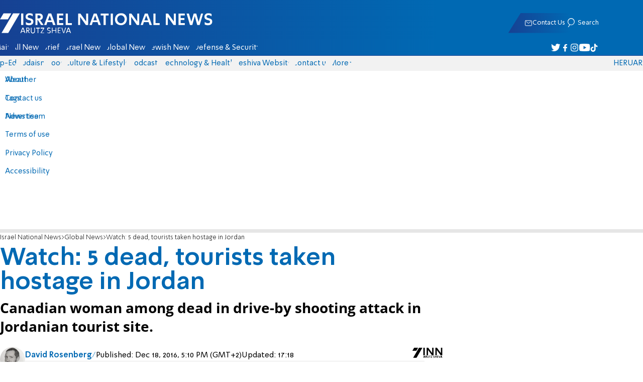

--- FILE ---
content_type: text/javascript; charset=utf-8
request_url: https://2.a7.org/_nuxt/BHasbSqE.js
body_size: 5465
content:
const __vite__mapDeps=(i,m=__vite__mapDeps,d=(m.f||(m.f=["./X9IpHFQP.js","./BUuRT8H6.js"])))=>i.map(i=>d[i]);
import{INNData_default as U,MainTools_default as g,SetDate as I,__vitePreload as H,createApp as R,defineAsyncComponent as O,fetch_default as b,getDateJS as C,h as G,nfetch as J,onMounted as V,ref as F,useRouter as W,useState as M}from"#entry";import{User_default as c}from"./sJ3WHg0V.js";import{UserSession_default as A}from"./Cio0-YpQ.js";import{Windows_default as P}from"./DTeGJxU_.js";import{HTMLS as q}from"./CI-RLjKr.js";function B(e,t){let o;const n=g.HtmlToElement("<div id=Menu></div>")[0];function i(r,l){return function(d){o(d),d.stopPropagation(),l||t[r][0](d)}}for(let r=0;r<t.length;r++){const l=document.createElement("a");l.tabIndex="0";const d=typeof t[r][0]=="string";t[r][1]=="-"?l.className="Seperator":(l.innerHTML=(t[r][2]?"<span>"+t[r][2]+"</span>":"")+t[r][1],d?l.href=t[r][0]:l.onclick=i(r)),n.appendChild(l)}n.style.display="";const s=window.document.getElementById("Menu");s&&s.remove(),o=function(r){document.body.onclick=null,window.document.getElementById("Menu")?.remove()},setTimeout(r=>document.body.onclick=o,100),document.body.appendChild(n);let a=e.clientY+Reloader.prototype.scrollTop()-(e.clientY>window.innerHeight-n.offsetHeight-20?n.offsetHeight:0);a<10&&(a=10),n.style.top=a+"px",n.style.left=e.clientX-(e.clientX>n.offsetWidth+30?n.offsetWidth:0)+"px",n.childNodes[0].focus()}var $=B,w="/api";const m=new J("");var D={FirstPage(e,t,o,n){return m.getjson(w+"/Forum/"+(t<0?"R":"")+(t!==0?"Topic":"Forum")+"JSON",{forum:e,topic:t,page:o,showDeleted:n,addMore:!0})},FirstActivePage(e,t,o,n){return m.getjson(w+"/Forum/ActiveJSON",{iaction:e,user:t,page:o,showDeleted:n})},DeleteMessage(e,t,o){return typeof t=="object"&&(t=t.join(",")),m.posttojson("/api/Forum/Admin/Message",{action:o,forum_id:e,message_id:t})},ActTopic(e,t,o){return m.posttojson("/api/Forum/Admin/Topic",{action:e,forum_id:t,Topic_ID:o})},SplitTopic(e,t,o){return m.posttojson("/api/Forum/Admin/Topic",{action:"split",forum_id:e,topic_id:t,message_id:o})},MergeTopic(e,t,o){return m.posttojson("/api/Forum/Admin/Append",{forum_id:e,topic_id:t,topic:o})},DeleteTree(e){return m.posttojson("/api/Forum/Admin/Topic",{action:"deletetree",revert:!e.visible,forum_id:e.forum,topic_id:e.topic,message_id:e.id})},Follow(e){return m.posttojson(w+"/ForumPost/ReplyersListAdd",{act:e.follow===1?0:1,topic:e.id})},GetFollow(e){return m.posttojson(w+"/Forum/TopicMenu",{topic:e})},PostMessage(e){e.json=1;const t=m.postjson(w+"/ForumPost/Post",e,"json",25e3);return new Promise((o,n)=>{t.then(function(i){i.content.topics[0].messages[0].posted=1,o(i.content)},i=>n(i))})},AddPage(e,t,o){const n=e.Page+1;let i={Forum:e.Forum,Page:t?0:n,Topic:o||e.Topic,showDeleted:+(e.showDeleted*1)};const s=e.DisplayMethod==="active"&&!o;s&&(i={iAction:e.action,User:e.User,Page:t?0:n,Replies:0});const a="/Forum/"+(s?"ActiveJSON":"ForumJSON");return this.AddPageSendRequest(a,i)},AddForumPage(e,t,o,n=!1){let i={Forum:e,Page:t?0:o,Topic:0,ShowDel:n};return this.AddPageSendRequest("/Forum/ForumJSON",i)},GetTopic(e,t=!1){let o={Forum:e.Forum,Page:0,Topic:e.id,ShowDel:t};return this.AddPageSendRequest("/Forum/ForumJSON",o)},AddPageSendRequest(e,t){return new Promise((o,n)=>{m.getjson(w+e,t).then(i=>{i.Model=i.model||i.Model,i.Model.Content.page=t.Page,o(i)},(i,s,a)=>n(i,s,a))})},async CountTopic(e){return await m.posttojson(w+"/ForumPost/CountTopic",{topic:e.id,lastMsg:e.lastmsg})},UpdateForum(e,t,o,n=0,i=0){const a="/api/Forum/UpdateForum?away="+document.hidden+"&forum="+e+"&lasttopic="+o+"&lastmessage="+n+(t?"&topic="+t:"")+"&EditedMessage="+i+"&_rnd="+new Date().getTime();return new Promise((r,l)=>{m.getjson(a).then(function(d){r(d)},d=>l(d))})}};const S=b,x=e=>document.getElementById(e),z={},X={};let _;_=document.readyState==="complete",document.addEventListener("DOMContentLoaded",function(){_=!0});const Y={Complain(e,t,o){if(!c.Name)return g.Windows.Login();let n="";o.id>0&&(n+="<a href='/forum/t"+t+"#"+o.id+"'>"+o.title+"</a><br/>"+o.content);const i=o&&o.id>0?"<div>בחרת לדווח על ההודעה: "+o.title+"<br/>מדוע לדעתך היא צריכה להימחק מהפורום?</div>":"<div>בטופס זה ניתן לפנות למנהל הפורום. הצעות, הארות והערות יתקבלו בברכה</div>",s=t?"דיווח על הודעה: "+o.title:"פניה למנהל הפורום";this.ComplainIn(s,e,i,n)},RequestAccess(e,t){if(!c.Name)return g.Windows.Login();const o="משתמש: [@"+c.ID+"|]<br/><br/><a href='/forum/admin/EditForum?forum_id="+e+"'>לעריכת הפורום</a><br/><hr/>";this.ComplainIn("בקשה להוספה לפורום",t,"כאן ניתן להוסיף הערות עבור בקשת ההוספה לפורום. מנהל/ת הפורום יבחן את הנושא ויוכל לאשר אותך.",o)},ComplainIn(e,t,o,n){const i=P.CenterGen(e,g.HtmlToElement("<div>"+o+'<textarea id=txtComplainMessage style="width:98%;height:150px; border: solid 1px silver"></textarea><input class=ForumMinButton value=שלח type=button /><span></span></div>'),420),s=i.querySelector(".ForumMinButton");s.onclick=function(){const a=[],r=x("txtComplainMessage").value.replaceAll(`
`,"<br/>")+"<br/><br/>"+n;for(let l=0;l<t.length;l++)a.push(t[l][1]);s.disabled=1,s.classList.add("wait"),b.posttojson("/api/PrivateBox/SendVMessage",{topic:0,txtTo:a.join("; "),txtSubject:e.substring(0,70),txtMessage:r}).then(l=>{s.innerHTML=s.value="נשלח בהצלחה.",s.classList.remove("wait"),setTimeout(d=>i.remove(),5e3)})}}},k={Complain:Y,GenderTav:["/ת","","ת"],DisplayLetter(e){x("divForumLetter")&&x("divForumLetter").parentNode.remove();const t=document.createElement("div");t.id="divForumLetter",t.innerHTML="&nbsp; <br/><br/>",t.classList.add("wait"),P.CenterGen("מכתב פתיחה",t,500),S.get("/api/Forum/Letter?forum="+e+"&",null,"text").then(o=>{t.classList.remove("wait"),x("divForumLetter").innerHTML=o||"אין מכתב פתיחה לפורום."})},DisplayIPs(e){const t=['<table style="width:100%">'],o=document.createElement("div");for(let n=0;n<e.length;n++)t.push("<tr style=background-color:"+(n%2?"white":"#efefef")+'><td width="70%"><span style="color:white;font-size:4pt">'+e[n].linear+"</span>"+e[n].title+'</td><td width="20%"><a style=font-size:8pt href="/forum/user/'+e[n].user+'">'+q(e[n].name+"")+"</a></td><td>"+e[n].ip+"</td></tr>");o.innerHTML=t.join(" "),P.CenterGen("כתובות IP לשרשור",o,600)},UsersListWin(e){const t=g.HtmlToElement("<div id=divForumFriends><div></div></div>");let o;P.CenterGen("רשימת חברים",t,300,()=>o.unmount(),40),S.posttojson("/api/Forum/ForumUsersJSON?forum="+e.Forum).then(n=>{if(!n.status){t.childNodes[0].innerHTML="אירעה שגיאה";return}return o=R({render(){return G(O(()=>H(()=>import("./X9IpHFQP.js"),__vite__mapDeps([0,1]),import.meta.url)),{array:n.users,onClick(i){location.href="/forum/user/"+i.user.id},onRightClick(i){$(i.event,[["/forum/user/"+i.user.id,"כרטיס אישי"],[s=>c.OpenIM(i.user.name),"שיחה עם "+i.user.name]])}})}}),o.mount(t.childNodes[0]),o}).catch(n=>{console.log(n),t.childNodes[0].innerHTML="אירעה שגיאה"})},AddPage(e,t){return D.AddPage(e,t).then(o=>{if(o.forums)for(const n in o.forums)z.Forums[n]=o.forums[n];this.ProcessPage(o.users,o.topics,o.page),t||(e.Page=o.page)})},UpdateView(e,t){return e.Forum?D.UpdateForum(e.Forum,e.Topic,e.maxTopic,e.maxMessage,t).then(o=>k.UpdateView2(o)):X.app.Reload()},UpdateView2(e){},ScrollToMessage(e,t,o=0){const n=()=>this.ScrollToMessage(e,t,o++);if(document.hidden){document.addEventListener("visibilitychange",n,{once:!0});return}const i=x(t);if(!i){o===0&&g.GlobalEvent.$emit("alarm_8",{Category:e.Forum,Polygon:t,Header:e.Topic}),o<3&&setTimeout(n,1e3);return}i.scrollIntoView({behavior:_?"smooth":"auto",block:i.offsetHeight>window.innerHeight?"start":"center",inline:"nearest"}),g.GlobalEvent.$emit("Open"+t,!0),setTimeout(a=>i.classList.add("ForumMessageFocused"),120),setTimeout(function(){i.classList.remove("ForumMessageFocused")},10120)}};var j=k;let y=null;async function Z(){return c.Forums?c.Forums:(y||(y=(async()=>{const e=await b.getjson("/api/Forum/ForumsJS?json=true");return c.Forums=e.forums,A.user.value.Forums=e.forums,e.forums})()),y)}function ne(){const e=W();async function t(){const{ForumOptions:s,Forums:a}=T();let r;c.ID?r=[["forum/",{text:"פורומים",icon:"forums",tag:"NuxtLink"}],["forum/active",{text:"עדכני",icon:"flashes",tag:"NuxtLink"}],["my/im/index",{text:"שיחות אישיות",icon:"young",tag:"NuxtLink"}],["my/privatebox",{text:"מסרים",icon:"politics",tag:"NuxtLink"}],[`forum/user/${c.ID}`,{text:"הכרטיס שלי",icon:"opinions",tag:"NuxtLink"}]]:r=[["forum/",{text:"פורומים",icon:"forums",tag:"NuxtLink"}]];try{c.ID&&!c.Forums&&await Z()}catch(d){d?.error=="401"&&A.PreLogout()}if(s.value&&s.value?.Forum){const d=a.value?a.value[s.value.Forum]:null;d.status===1&&r.push(["winfriends",{text:"חברים בפורום",class:"border",tag:"button",run(){j.UsersListWin(s)}}]),r.push(["letter",{text:"מכתב פתיחה",class:d.status?"":"border",tag:"button",run(){j.DisplayLetter(s.value.Forum)}}])}const l=r.length;if(c.ID&&c.Forums&&c.Forums.length>0){for(let d of c.Forums.slice(0,12))r.push(["forum/f"+d.id,{text:d.title,icon:"forums",tag:"NuxtLink"}]);r[l][1].class="border"}return c.ID?r.push(["logout",{text:"התנתק",tag:"button",run(){b.postjson("/api/User/Logout"),A.PreLogout(),e?.push("/forum/")}}]):r.push(["login",{text:"התחבר",tag:"button",run(){g.Windows.Login()}}]),r}let o=null,n=c.ID;var i=async s=>{if(!o)return;n&&c.ID===0&&location.reload();const a=await t();g.SetMenu(a)};return V(()=>{o=1,i()}),g.GlobalEvent.use("userlogout",i),g.GlobalEvent.use("userload",i),i}function T(){const e=M("ForumOptions",()=>F(null)),t=M("tagsLinks",()=>F(null)),o=M("Users",()=>F({})),n=M("Forums",()=>F({})),i=M("Topics",()=>F({})),s=M("Messages",()=>F({})),a=M("Page",()=>F([])),r=M("gui",()=>F(null));return{ForumOptions:e,Forums:n,Page:a,gui:r,tagsLinks:t,Topics:i,Messages:s,Users:o}}function N(e){e.forEach(t=>{t.linear=new Map,t.viewed=U.Load("t"+t.id).split(",").map(o=>o*1),t.follow=-1,t.compress=0,t.filled=0,t.lastpost=new Date(t.lastpost)})}function E(e){typeof e.date!="object"&&(e.date=e.date.replace("Z",""),e.date=C(new Date(e.date),!1),e.visible=e.num>=0)}const L={SetMax(e){const{ForumOptions:t}=T();t.value.maxMessage<=e.id&&(t.value.maxMessage=e.id),t.value.maxTopic<e.topic&&(t.value.maxTopic=e.topic)},Append(e,t){const{ForumOptions:o,tagsLinks:n,Users:i,Forums:s,Topics:a,Messages:r,Page:l,gui:d}=T();if(r.value[e.id])return L.Edit(e);const p=e.linear.substring(0,e.linear.lastIndexOf("/"));if(E(e),r.value[e.id]=e,o.value.maxMessage<e.id&&e.date.date>new Date-6e5&&(e.added=1,setTimeout(function(){e.added=0},1e3*60*10)),t&&!a.value[t.id]?a.value[t.id]=t:t=a.value[e.topic],!t){console.log("topic "+e.topic+" isn't in the page");return}t.lastmsg<e.id&&(t.lastmsg=e.id),t.replies<e.num&&(t.replies=e.num);let u=0;if(p.length===0?u=t.messages[t.messages.length-1]:t.linear.forEach((v,h)=>{h.indexOf(p)===0&&(u=v)}),e.user!==c.ID&&(t.counted=0),t.linear.set(e.linear,e.id),[].concat.apply([],l.value).findIndex(v=>v.id===t.id)>-1){const v=t.messages.findIndex(h=>h.id===u)+1;v<=0||t.compress&&!t.filled?t.messages.push(e):t.messages.splice(v,0,e)}else t.messages=[],t.messages.push(e),l.value[0].unshift(t);e.posted||this.SetMax(e)},Delete(e,t){const{Topics:o,Messages:n}=T();for(var i=0;i<e.length;i++){const s=n.value[e[i]],a=o.value[s.topic];a.replies+=t?1:-1,s.visible=t}},Edit(e){const{Messages:t}=T(),o=t.value[e.id];o.content=e.content,o.title=e.title}};function ie(e,t=!0){const{ForumOptions:o,tagsLinks:n,Users:i,Forums:s,Topics:a,Messages:r,Page:l,gui:d}=T();t&&(o.value=e.forumOptions,o.value.DisplayMethod=",forum,profile,active,topic".split(",")[o.value.displayMethod]),e.Content.users.map(u=>{i.value[u.id]=u}),Object.entries(e.Content.forums).map(u=>{u[1].managersID=u[1].managers.map(f=>f[0]*1)}),Object.assign(s.value,e.Content.forums),I(C());let p=e.Content.topics;if(e.iPage&&(p=p.filter(u=>!a.value[u.id])),N(p),p.map(u=>{if(u.messages.filter(v=>v.id===u.lastmsg)[0]){const v=new Date-u.lastpost,h=s.value[u.forum].lastpostupdats;h>0&&v>1e3*3600*24*h&&!u.ogen&&(u.lockeddate=1)}((o.value.DisplayMethod!=="topic"||o.value.Topic!=u.id)&&e.iTopic!=u.id&&!u.filled&&(u.replies>=o.value.MaxMessagesPerTopic||u.ogen)||o.value.DisplayMethod==="active"&&u.replies>1)&&(u.compress=o.value.User||u.replies<o.value.MaxMessagesPerTopic?2:1)}),(e.iTopic>0||e.iPage===0)&&l.value.length){p.map(u=>{const f=u.messages,v=!a.value[u.id];f.map(h=>L.Append(h,v?u:null))});return}p.map(u=>{a.value[u.id]=u,u.messages.map(f=>{E(f),r.value[f.id]=f,u.linear.set(f.linear,f.id),L.SetMax(f)})}),l.value.push(p),o.value.Page=e.iPage}const se=e=>{const{ForumOptions:t,tagsLinks:o,Users:n,Forums:i,Topics:s,Messages:a,Page:r,gui:l}=T();N(e.topics);for(let d=0;d<e.topics.length;d++){const p=e.topics[d],u=!s.value[p.id];p.messages.map(f=>{L.Append(f,u?p:null)})}},re=()=>{const{ForumOptions:e,tagsLinks:t,Users:o,Forums:n,Topics:i,Messages:s,Page:a,gui:r}=T();e.value=null,t.value=null,o.value={},n.value={},i.value={},s.value={},a.value=[],r.value=null};export{se as Append,j as ForumView_default,L as MessageManager,re as Reset,D as forumservice_default,ie as setForum,T as useForumStore,ne as useMenu,Z as useUserForums};
